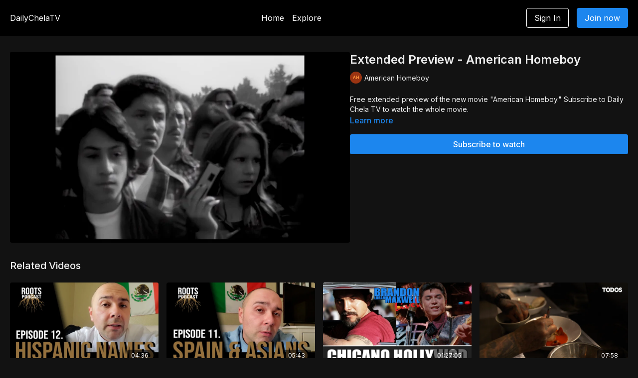

--- FILE ---
content_type: text/vnd.turbo-stream.html; charset=utf-8
request_url: https://chelatv.com/programs/american-homeboy-preview.turbo_stream?playlist_position=sidebar&preview=false
body_size: -46
content:
<!DOCTYPE html><html><head><meta name="csrf-param" content="authenticity_token" />
<meta name="csrf-token" content="-8LGQbF-hBlFszlfvxkNAR--Xxg9G1C9HTftAINmFszJcY_fvc8EPyjgzmrmp6v9JlGxIpPn7D_O-Jivt1OlhA" /></head><body><turbo-stream action="update" target="program_show"><template>
  <turbo-frame id="program_player">
      <turbo-frame id="program_content" src="/programs/american-homeboy-preview/program_content?playlist_position=sidebar&amp;preview=false">
</turbo-frame></turbo-frame></template></turbo-stream></body></html>

--- FILE ---
content_type: text/html; charset=utf-8
request_url: https://chelatv.com/programs/american-homeboy-preview/related
body_size: 11533
content:
<turbo-frame id="program_related" target="_top">

    <div class="container " data-area="program-related-videos">
      <div class="cbt-related mt-8  pb-16">
        <div class="cbt-related-title text-xl font-medium">Related Videos</div>
          <div class="mt-5 grid grid-cols-1 sm:grid-cols-2 md:grid-cols-3 lg:grid-cols-4 xl:grid-cols-4 gap-x-4 gap-y-6">
              <div data-area="related-video-item" class="">
                <swiper-slide
  data-card="video_2285123"
  data-custom="content-card"
  class="self-start hotwired"
    data-short-description="In this episode, Eli discusses Hispanic last names."
    data-author-title-0="The Daily Chela" data-author-permalink-0="author-6G6jn8S4fuI"
>

  <a class="card-image-container" data-turbo="true" data-turbo-prefetch="false" data-turbo-action="advance" data-turbo-frame="_top" onclick="window.CatalogAnalytics(&#39;clickContentItem&#39;, &#39;video&#39;, &#39;2285123&#39;, &#39;Related Videos&#39;); window.CatalogAnalytics(&#39;clickRelatedVideo&#39;, &#39;2285123&#39;, &#39;1&#39;, &#39;program_page&#39;)" href="/programs/project-04-23-full-hd-1080p-medium-fr30-59794c">
    <div class="image-container relative" data-test="catalog-card">
  <div class="relative image-content">
    <div aria-hidden="true" style="padding-bottom: 56%;"></div>
    <img loading="lazy" alt="Hispanic Names" decoding="async"
         src="https://alpha.uscreencdn.com/images/programs/2285123/horizontal/hispanic-names.1684124458.jpg?auto=webp&width=350"
         srcset="https://alpha.uscreencdn.com/images/programs/2285123/horizontal/hispanic-names.1684124458.jpg?auto=webp&width=350 350w,
            https://alpha.uscreencdn.com/images/programs/2285123/horizontal/hispanic-names.1684124458.jpg?auto=webp&width=700 2x,
            https://alpha.uscreencdn.com/images/programs/2285123/horizontal/hispanic-names.1684124458.jpg?auto=webp&width=1050 3x"
         class="card-image b-image absolute object-cover h-full top-0 left-0" style="opacity: 1;">
  </div>
    <div class="badge flex justify-center items-center text-white content-card-badge z-0">
      <span class="badge-item">04:36</span>
      <svg xmlns="http://www.w3.org/2000/svg" width="13" height="9" viewBox="0 0 13 9" fill="none" class="badge-item content-watched-icon" data-test="content-watched-icon">
  <path fill-rule="evenodd" clip-rule="evenodd" d="M4.99995 7.15142L12.0757 0.0756836L12.9242 0.924212L4.99995 8.84848L0.575684 4.42421L1.42421 3.57568L4.99995 7.15142Z" fill="currentColor"></path>
</svg>

    </div>

</div>
<div class="content-watched-overlay"></div>

</a>  <a class="card-title" data-turbo="true" data-turbo-prefetch="false" data-turbo-action="advance" data-turbo-frame="_top" title="Hispanic Names" aria-label="Hispanic Names" onclick="window.CatalogAnalytics(&#39;clickContentItem&#39;, &#39;video&#39;, &#39;2285123&#39;, &#39;Related Videos&#39;); window.CatalogAnalytics(&#39;clickRelatedVideo&#39;, &#39;2285123&#39;, &#39;1&#39;, &#39;program_page&#39;)" href="/programs/project-04-23-full-hd-1080p-medium-fr30-59794c">
    <span class="line-clamp-2">
      Hispanic Names
    </span>
</a></swiper-slide>


              </div>
              <div data-area="related-video-item" class="">
                <swiper-slide
  data-card="video_2220811"
  data-custom="content-card"
  class="self-start hotwired"
    data-short-description="In the episode of the Roots Podcast, Eli discusses Asians and the Spanish Empire."
    data-author-title-0="The Daily Chela" data-author-permalink-0="author-6G6jn8S4fuI"
>

  <a class="card-image-container" data-turbo="true" data-turbo-prefetch="false" data-turbo-action="advance" data-turbo-frame="_top" onclick="window.CatalogAnalytics(&#39;clickContentItem&#39;, &#39;video&#39;, &#39;2220811&#39;, &#39;Related Videos&#39;); window.CatalogAnalytics(&#39;clickRelatedVideo&#39;, &#39;2220811&#39;, &#39;2&#39;, &#39;program_page&#39;)" href="/programs/project-04-08-full-hd-1080p-medium-fr30-4e3568">
    <div class="image-container relative" data-test="catalog-card">
  <div class="relative image-content">
    <div aria-hidden="true" style="padding-bottom: 56%;"></div>
    <img loading="lazy" alt="Spanish Empire &amp; Asians" decoding="async"
         src="https://alpha.uscreencdn.com/images/programs/2220811/horizontal/spain-and-asians.1682390717.jpg?auto=webp&width=350"
         srcset="https://alpha.uscreencdn.com/images/programs/2220811/horizontal/spain-and-asians.1682390717.jpg?auto=webp&width=350 350w,
            https://alpha.uscreencdn.com/images/programs/2220811/horizontal/spain-and-asians.1682390717.jpg?auto=webp&width=700 2x,
            https://alpha.uscreencdn.com/images/programs/2220811/horizontal/spain-and-asians.1682390717.jpg?auto=webp&width=1050 3x"
         class="card-image b-image absolute object-cover h-full top-0 left-0" style="opacity: 1;">
  </div>
    <div class="badge flex justify-center items-center text-white content-card-badge z-0">
      <span class="badge-item">05:43</span>
      <svg xmlns="http://www.w3.org/2000/svg" width="13" height="9" viewBox="0 0 13 9" fill="none" class="badge-item content-watched-icon" data-test="content-watched-icon">
  <path fill-rule="evenodd" clip-rule="evenodd" d="M4.99995 7.15142L12.0757 0.0756836L12.9242 0.924212L4.99995 8.84848L0.575684 4.42421L1.42421 3.57568L4.99995 7.15142Z" fill="currentColor"></path>
</svg>

    </div>

</div>
<div class="content-watched-overlay"></div>

</a>  <a class="card-title" data-turbo="true" data-turbo-prefetch="false" data-turbo-action="advance" data-turbo-frame="_top" title="Spanish Empire &amp; Asians" aria-label="Spanish Empire &amp; Asians" onclick="window.CatalogAnalytics(&#39;clickContentItem&#39;, &#39;video&#39;, &#39;2220811&#39;, &#39;Related Videos&#39;); window.CatalogAnalytics(&#39;clickRelatedVideo&#39;, &#39;2220811&#39;, &#39;2&#39;, &#39;program_page&#39;)" href="/programs/project-04-08-full-hd-1080p-medium-fr30-4e3568">
    <span class="line-clamp-2">
      Spanish Empire &amp; Asians
    </span>
</a></swiper-slide>


              </div>
              <div data-area="related-video-item" class="">
                <swiper-slide
  data-card="video_3061106"
  data-custom="content-card"
  class="self-start hotwired"
    data-short-description="In this episode of Brandon Live, Brandon talks with Johnny Murillo about everything from immigration to justice reform to Hollywood. "
    data-author-title-0="The Daily Chela" data-author-permalink-0="author-6G6jn8S4fuI"
>

  <a class="card-image-container" data-turbo="true" data-turbo-prefetch="false" data-turbo-action="advance" data-turbo-frame="_top" onclick="window.CatalogAnalytics(&#39;clickContentItem&#39;, &#39;video&#39;, &#39;3061106&#39;, &#39;Related Videos&#39;); window.CatalogAnalytics(&#39;clickRelatedVideo&#39;, &#39;3061106&#39;, &#39;3&#39;, &#39;program_page&#39;)" href="/programs/johhny-live-842679">
    <div class="image-container relative" data-test="catalog-card">
  <div class="relative image-content">
    <div aria-hidden="true" style="padding-bottom: 56%;"></div>
    <img loading="lazy" alt="Chicano Hollywood With Johnny Murillo" decoding="async"
         src="https://alpha.uscreencdn.com/images/programs/3061106/horizontal/1f919408-e61b-4515-bf36-2cd5ca2be018.jpg?auto=webp&width=350"
         srcset="https://alpha.uscreencdn.com/images/programs/3061106/horizontal/1f919408-e61b-4515-bf36-2cd5ca2be018.jpg?auto=webp&width=350 350w,
            https://alpha.uscreencdn.com/images/programs/3061106/horizontal/1f919408-e61b-4515-bf36-2cd5ca2be018.jpg?auto=webp&width=700 2x,
            https://alpha.uscreencdn.com/images/programs/3061106/horizontal/1f919408-e61b-4515-bf36-2cd5ca2be018.jpg?auto=webp&width=1050 3x"
         class="card-image b-image absolute object-cover h-full top-0 left-0" style="opacity: 1;">
  </div>
    <div class="badge flex justify-center items-center text-white content-card-badge z-0">
      <span class="badge-item">01:27:05</span>
      <svg xmlns="http://www.w3.org/2000/svg" width="13" height="9" viewBox="0 0 13 9" fill="none" class="badge-item content-watched-icon" data-test="content-watched-icon">
  <path fill-rule="evenodd" clip-rule="evenodd" d="M4.99995 7.15142L12.0757 0.0756836L12.9242 0.924212L4.99995 8.84848L0.575684 4.42421L1.42421 3.57568L4.99995 7.15142Z" fill="currentColor"></path>
</svg>

    </div>

</div>
<div class="content-watched-overlay"></div>

</a>  <a class="card-title" data-turbo="true" data-turbo-prefetch="false" data-turbo-action="advance" data-turbo-frame="_top" title="Chicano Hollywood With Johnny Murillo" aria-label="Chicano Hollywood With Johnny Murillo" onclick="window.CatalogAnalytics(&#39;clickContentItem&#39;, &#39;video&#39;, &#39;3061106&#39;, &#39;Related Videos&#39;); window.CatalogAnalytics(&#39;clickRelatedVideo&#39;, &#39;3061106&#39;, &#39;3&#39;, &#39;program_page&#39;)" href="/programs/johhny-live-842679">
    <span class="line-clamp-2">
      Chicano Hollywood With Johnny Murillo
    </span>
</a></swiper-slide>


              </div>
              <div data-area="related-video-item" class="">
                <swiper-slide
  data-card="video_3321514"
  data-custom="content-card"
  class="self-start hotwired"
    data-short-description="A visit the beloved Portland restaurant &quot;República.&quot;"
    data-author-title-0="The Daily Chela" data-author-permalink-0="author-6G6jn8S4fuI"
>

  <a class="card-image-container" data-turbo="true" data-turbo-prefetch="false" data-turbo-action="advance" data-turbo-frame="_top" onclick="window.CatalogAnalytics(&#39;clickContentItem&#39;, &#39;video&#39;, &#39;3321514&#39;, &#39;Related Videos&#39;); window.CatalogAnalytics(&#39;clickRelatedVideo&#39;, &#39;3321514&#39;, &#39;4&#39;, &#39;program_page&#39;)" href="/programs/republica-new-7a7715">
    <div class="image-container relative" data-test="catalog-card">
  <div class="relative image-content">
    <div aria-hidden="true" style="padding-bottom: 56%;"></div>
    <img loading="lazy" alt="The Most Celebrated Mexican Restaurant In The History of Portland" decoding="async"
         src="https://alpha.uscreencdn.com/images/programs/3321514/horizontal/a556b319-7a84-4d43-825d-06a0c7a9753a.jpg?auto=webp&width=350"
         srcset="https://alpha.uscreencdn.com/images/programs/3321514/horizontal/a556b319-7a84-4d43-825d-06a0c7a9753a.jpg?auto=webp&width=350 350w,
            https://alpha.uscreencdn.com/images/programs/3321514/horizontal/a556b319-7a84-4d43-825d-06a0c7a9753a.jpg?auto=webp&width=700 2x,
            https://alpha.uscreencdn.com/images/programs/3321514/horizontal/a556b319-7a84-4d43-825d-06a0c7a9753a.jpg?auto=webp&width=1050 3x"
         class="card-image b-image absolute object-cover h-full top-0 left-0" style="opacity: 1;">
  </div>
    <div class="badge flex justify-center items-center text-white content-card-badge z-0">
      <span class="badge-item">07:58</span>
      <svg xmlns="http://www.w3.org/2000/svg" width="13" height="9" viewBox="0 0 13 9" fill="none" class="badge-item content-watched-icon" data-test="content-watched-icon">
  <path fill-rule="evenodd" clip-rule="evenodd" d="M4.99995 7.15142L12.0757 0.0756836L12.9242 0.924212L4.99995 8.84848L0.575684 4.42421L1.42421 3.57568L4.99995 7.15142Z" fill="currentColor"></path>
</svg>

    </div>

</div>
<div class="content-watched-overlay"></div>

</a>  <a class="card-title" data-turbo="true" data-turbo-prefetch="false" data-turbo-action="advance" data-turbo-frame="_top" title="The Most Celebrated Mexican Restaurant In The History of Portland" aria-label="The Most Celebrated Mexican Restaurant In The History of Portland" onclick="window.CatalogAnalytics(&#39;clickContentItem&#39;, &#39;video&#39;, &#39;3321514&#39;, &#39;Related Videos&#39;); window.CatalogAnalytics(&#39;clickRelatedVideo&#39;, &#39;3321514&#39;, &#39;4&#39;, &#39;program_page&#39;)" href="/programs/republica-new-7a7715">
    <span class="line-clamp-2">
      The Most Celebrated Mexican Restaurant In The History of Portland
    </span>
</a></swiper-slide>


              </div>
          </div>
        </div>
      </div>
    </div>
</turbo-frame>